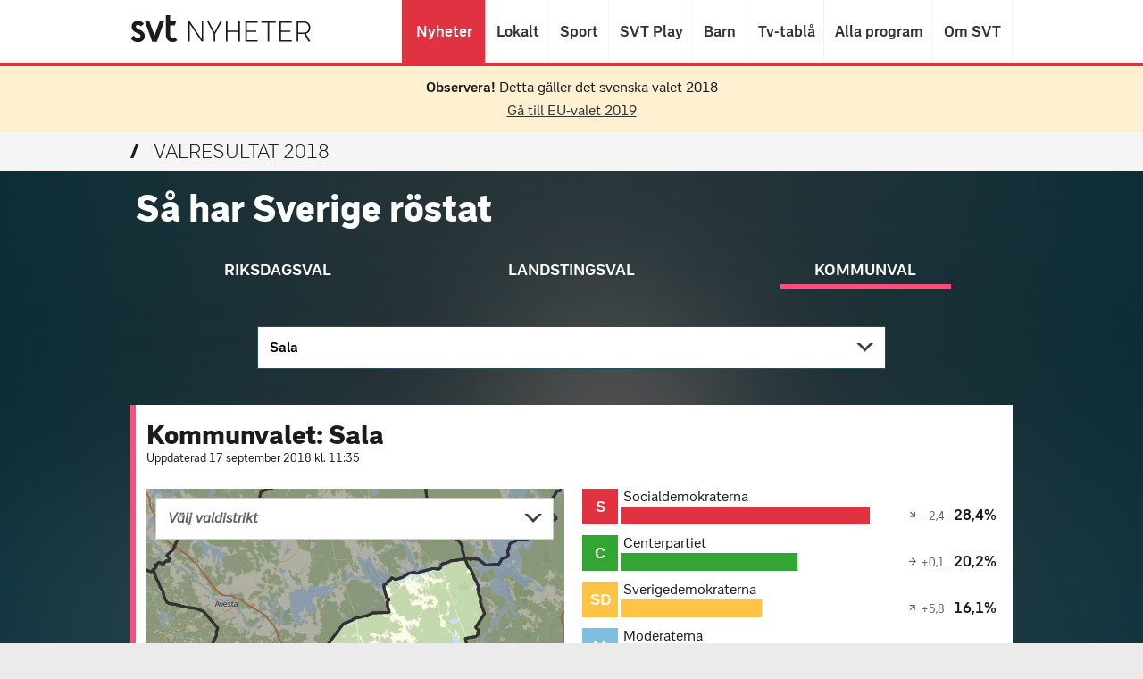

--- FILE ---
content_type: image/svg+xml
request_url: https://valresultat.svt.se/2018/static/img/mandate-distribution.svg
body_size: 336
content:
<?xml version="1.0" encoding="UTF-8"?>
<svg width="329px" height="216px" viewBox="0 0 329 216" version="1.1" xmlns="http://www.w3.org/2000/svg" xmlns:xlink="http://www.w3.org/1999/xlink">
    <!-- Generator: Sketch 49.3 (51167) - http://www.bohemiancoding.com/sketch -->
    <title>Artboard</title>
    <desc>Created with Sketch.</desc>
    <defs>
        <path d="M12,98 L159,98 L159,206 L12,206 L12,98 Z" id="path-1"></path>
        <mask id="mask-2" maskContentUnits="userSpaceOnUse" maskUnits="objectBoundingBox" x="0" y="0" width="147" height="108" fill="white">
            <use xlink:href="#path-1"></use>
        </mask>
    </defs>
    <g id="Artboard" stroke="none" stroke-width="1" fill="none" fill-rule="evenodd">
        <rect id="Rectangle" fill="#B9232D" x="172" y="190" width="147" height="16"></rect>
        <rect id="Rectangle" fill="#E13241" x="172" y="133" width="147" height="57"></rect>
        <use id="Rectangle" stroke="#979797" mask="url(#mask-2)" stroke-width="30" stroke-dasharray="24" xlink:href="#path-1"></use>
        <rect id="Rectangle" fill="#82C882" x="172" y="125" width="147" height="8"></rect>
        <rect id="Rectangle-Copy-2" fill="#FFC346" x="172" y="11" width="147" height="35"></rect>
        <rect id="Rectangle-Copy-2" fill="#32A532" x="172" y="57" width="147" height="17"></rect>
        <rect id="Rectangle-Copy-2" fill="#2891C8" x="172" y="46" width="147" height="11"></rect>
        <rect id="Rectangle-Copy-2" fill="#0F418C" x="172" y="74" width="147" height="13"></rect>
        <rect id="Rectangle-Copy-3" fill="#7DBEE1" x="172" y="85" width="147" height="40"></rect>
    </g>
</svg>